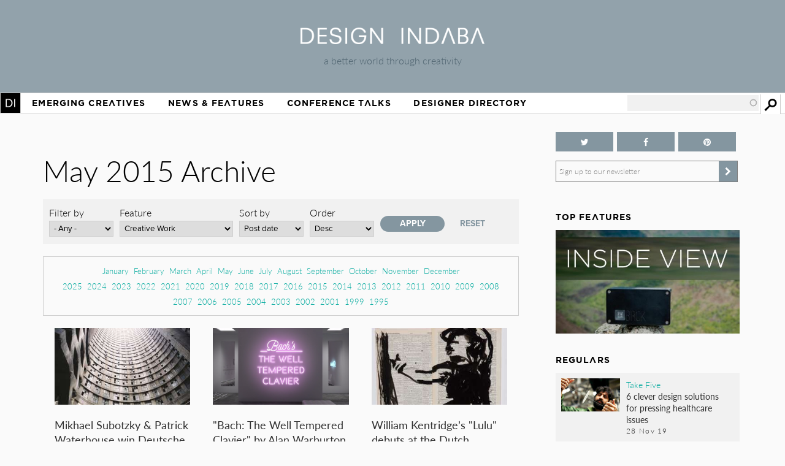

--- FILE ---
content_type: text/html; charset=utf-8
request_url: https://www.designindaba.com/archive/2015/05?type=All&field_feature_type_tid=24257&sort_by=created&sort_order=DESC
body_size: 19222
content:
<!DOCTYPE html>
<html lang="en" dir="ltr"
  xmlns:fb="https://ogp.me/ns/fb#"
  xmlns:og="https://ogp.me/ns#"
  xmlns:article="https://ogp.me/ns/article#"
  xmlns:book="https://ogp.me/ns/book#"
  xmlns:profile="https://ogp.me/ns/profile#"
  xmlns:video="https://ogp.me/ns/video#"
  xmlns:product="https://ogp.me/ns/product#">
<head>
<meta charset="utf-8" />
<link rel="shortcut icon" href="https://www.designindaba.com/sites/all/themes/inkydaba/favicon.ico" type="image/vnd.microsoft.icon" />
<meta name="viewport" content="width=device-width, initial-scale=1, maximum-scale=1" />
<meta name="description" content="Design Indaba drives a better world through creativity with its online design publication, annual festival and other &quot;design activism&quot; projects." />
<meta name="abstract" content="Design Indaba drives a better world through creativity with its online design publication, annual festival and other projects, events and publications that improve people’s lives." />
<meta name="keywords" content="Design, creativity, design for good, development, South, thought leaders, 10x10, Indaba, expo, conference, magazine, Africa, video, Ravi Naidoo, exhibition, news, shop, innovation, creative industries, Cape Town Design Festival, South African Design Festival, Design Indaba, Cape Town Design Week, South African Design Week, design magazine, Africa, publication, Design Indaba, innovation, African design" />
<meta name="robots" content="follow, index" />
<meta name="generator" content="Drupal 7 (https://drupal.org)" />
<meta name="rights" content="Design Indaba 2026" />
<link rel="image_src" href="https://designindaba.com/DesignIndaba.jpg" />
<link rel="canonical" href="https://www.designindaba.com/archive/2015/05" />
<link rel="shortlink" href="https://www.designindaba.com/archive/2015/05" />
<meta property="og:site_name" content="Design Indaba" />
<meta property="og:image:url" content="https://designindaba.com/DesignIndaba.jpg" />
<meta property="og:image:type" content="image/jpeg" />
<meta property="og:image:type" content="image/png" />
<meta name="twitter:card" content="summary_large_image" />
<meta name="twitter:site" content="@designindaba" />
<meta name="twitter:site:id" content="q3m7c2" />
<title>May 2015 Archive | Design Indaba</title>
<link rel="stylesheet" href="https://maxcdn.bootstrapcdn.com/font-awesome/4.4.0/css/font-awesome.min.css">
<link type="text/css" rel="stylesheet" href="https://www.designindaba.com/sites/default/files/css/css_xE-rWrJf-fncB6ztZfd2huxqgxu4WO-qwma6Xer30m4.css" media="all" />
<link type="text/css" rel="stylesheet" href="https://www.designindaba.com/sites/default/files/css/css_nfY0DTcSnmA4FfodBB6fmTbN6Ru32AbHFsE9GMesdZE.css" media="all" />
<link type="text/css" rel="stylesheet" href="https://www.designindaba.com/sites/default/files/css/css_r_EGBlyFAXVju9Dk5UYbjIFpUeObZN1xJQV67Bt3p9c.css" media="all" />
<style type="text/css" media="all">
<!--/*--><![CDATA[/*><!--*/
#backtotop{left:50%;margin-left:-50px;}

/*]]>*/-->
</style>
<link type="text/css" rel="stylesheet" href="https://www.designindaba.com/sites/default/files/css/css_T-dj2s-Xdr2YtSXv_0nLMF81iRIgfSPJnMGsClNmKBc.css" media="all" />
<link type="text/css" rel="stylesheet" href="https://www.designindaba.com/sites/default/files/css/css_dmLGIUj-_tE0VyYhzphPbbj_aFDuZNWEclO7DMzqUwU.css" media="all" />
	<script type='text/javascript'>
		var googletag = googletag || {};
			googletag.cmd = googletag.cmd || [];
		(function() {
		var gads = document.createElement('script');
			gads.async = true;
			gads.type = 'text/javascript';
		var useSSL = 'https:' == document.location.protocol;
			gads.src = (useSSL ? 'https:' : 'http:') + 
			'//www.googletagservices.com/tag/js/gpt.js';
		var node = document.getElementsByTagName('script')[0];
			node.parentNode.insertBefore(gads, node);
		})();
	</script>
<script type="text/javascript">
<!--//--><![CDATA[//><!--
window.google_analytics_domain_name = ".designindaba.com";window.google_analytics_uacct = "UA-11594905-2";
//--><!]]>
</script>
<script type="text/javascript" src="https://www.designindaba.com/sites/all/modules/contrib/jquery_update/replace/jquery/1.7/jquery.min.js?v=1.7.2"></script>
<script type="text/javascript" src="https://www.designindaba.com/misc/jquery-extend-3.4.0.js?v=1.7.2"></script>
<script type="text/javascript" src="https://www.designindaba.com/misc/jquery.once.js?v=1.2"></script>
<script type="text/javascript" src="https://www.designindaba.com/misc/drupal.js?q8wf21"></script>
<script type="text/javascript" src="https://www.designindaba.com/sites/all/modules/contrib/jquery_update/replace/ui/ui/minified/jquery.ui.effect.min.js?v=1.10.2"></script>
<script type="text/javascript" src="https://www.designindaba.com/sites/all/modules/contrib/waypoints/waypoints.min.js?v=1.0.2"></script>
<script type="text/javascript" src="https://www.designindaba.com/sites/all/modules/contrib/pollim/modules/choices/js/choices.js?q8wf21"></script>
<script type="text/javascript" src="https://www.designindaba.com/sites/all/modules/contrib/pollim/modules/choices/js/jquery.cookie.min.js?q8wf21"></script>
<script type="text/javascript" src="https://www.designindaba.com/sites/all/modules/contrib/back_to_top/js/back_to_top.js?q8wf21"></script>
<script type="text/javascript" src="https://www.designindaba.com/sites/all/libraries/colorbox/jquery.colorbox-min.js?q8wf21"></script>
<script type="text/javascript" src="https://www.designindaba.com/sites/all/modules/contrib/colorbox/js/colorbox.js?q8wf21"></script>
<script type="text/javascript" src="https://www.designindaba.com/sites/all/modules/contrib/colorbox/styles/default/colorbox_style.js?q8wf21"></script>
<script type="text/javascript" src="https://www.designindaba.com/sites/all/libraries/jwplayer/jwplayer.js?q8wf21"></script>
<script type="text/javascript" src="https://www.designindaba.com/sites/all/modules/contrib/video/js/video.js?q8wf21"></script>
<script type="text/javascript" src="https://www.designindaba.com/misc/autocomplete.js?v=7.69"></script>
<script type="text/javascript" src="https://www.designindaba.com/sites/all/modules/contrib/search_api_autocomplete/search_api_autocomplete.js?q8wf21"></script>
<script type="text/javascript" src="https://www.designindaba.com/sites/all/modules/contrib/responsive_menus/styles/responsive_menus_simple/js/responsive_menus_simple.js?q8wf21"></script>
<script type="text/javascript" src="https://www.designindaba.com/sites/all/modules/contrib/google_analytics/googleanalytics.js?q8wf21"></script>
<script type="text/javascript">
<!--//--><![CDATA[//><!--
(function(i,s,o,g,r,a,m){i["GoogleAnalyticsObject"]=r;i[r]=i[r]||function(){(i[r].q=i[r].q||[]).push(arguments)},i[r].l=1*new Date();a=s.createElement(o),m=s.getElementsByTagName(o)[0];a.async=1;a.src=g;m.parentNode.insertBefore(a,m)})(window,document,"script","//www.google-analytics.com/analytics.js","ga");ga("create", "UA-11594905-2", {"cookieDomain":".designindaba.com"});ga("require", "displayfeatures");ga("send", "pageview");
//--><!]]>
</script>
<script type="text/javascript" src="https://www.designindaba.com/sites/all/modules/custom/di_dfp/js/di-dfp.js?q8wf21"></script>
<script type="text/javascript" src="https://www.designindaba.com/sites/all/themes/inkydaba/js/jquery-ui.min.js?q8wf21"></script>
<script type="text/javascript" src="https://www.designindaba.com/sites/all/themes/inkydaba/js/runadverts.js?q8wf21"></script>
<script type="text/javascript" src="https://www.designindaba.com/sites/all/themes/inkydaba/js/trianglify.min.js?q8wf21"></script>
<script type="text/javascript" src="https://www.designindaba.com/sites/all/themes/inkydaba/js/jquery.matchHeight-min.js?q8wf21"></script>
<script type="text/javascript" src="https://www.designindaba.com/sites/all/themes/inkydaba/js/jquery.sticky.js?q8wf21"></script>
<script type="text/javascript" src="https://www.designindaba.com/sites/all/themes/inkydaba/js/di-actions.js?q8wf21"></script>
<script type="text/javascript" src="https://www.designindaba.com/sites/all/themes/inkydaba/js/jquery.min.js?q8wf21"></script>
<script type="text/javascript" src="https://www.designindaba.com/sites/all/themes/inkydaba/magnific-popup/jquery.magnific-popup.js?q8wf21"></script>
<script type="text/javascript">
<!--//--><![CDATA[//><!--
jQuery.extend(Drupal.settings, {"basePath":"\/","pathPrefix":"","ajaxPageState":{"theme":"inkydaba","theme_token":"mTRgZu30cO5EA7xIFAw-3cuYe-UYVLoSb42NrEf_OVE","js":{"0":1,"sites\/all\/modules\/contrib\/jquery_update\/replace\/jquery\/1.7\/jquery.min.js":1,"misc\/jquery-extend-3.4.0.js":1,"misc\/jquery.once.js":1,"misc\/drupal.js":1,"sites\/all\/modules\/contrib\/jquery_update\/replace\/ui\/ui\/minified\/jquery.ui.effect.min.js":1,"sites\/all\/modules\/contrib\/waypoints\/waypoints.min.js":1,"sites\/all\/modules\/contrib\/pollim\/modules\/choices\/js\/choices.js":1,"sites\/all\/modules\/contrib\/pollim\/modules\/choices\/js\/jquery.cookie.min.js":1,"sites\/all\/modules\/contrib\/back_to_top\/js\/back_to_top.js":1,"sites\/all\/libraries\/colorbox\/jquery.colorbox-min.js":1,"sites\/all\/modules\/contrib\/colorbox\/js\/colorbox.js":1,"sites\/all\/modules\/contrib\/colorbox\/styles\/default\/colorbox_style.js":1,"sites\/all\/libraries\/jwplayer\/jwplayer.js":1,"sites\/all\/modules\/contrib\/video\/js\/video.js":1,"misc\/autocomplete.js":1,"sites\/all\/modules\/contrib\/search_api_autocomplete\/search_api_autocomplete.js":1,"sites\/all\/modules\/contrib\/responsive_menus\/styles\/responsive_menus_simple\/js\/responsive_menus_simple.js":1,"sites\/all\/modules\/contrib\/google_analytics\/googleanalytics.js":1,"1":1,"sites\/all\/modules\/custom\/di_dfp\/js\/di-dfp.js":1,"sites\/all\/themes\/inkydaba\/js\/jquery-ui.min.js":1,"sites\/all\/themes\/inkydaba\/js\/runadverts.js":1,"sites\/all\/themes\/inkydaba\/js\/trianglify.min.js":1,"sites\/all\/themes\/inkydaba\/js\/jquery.matchHeight-min.js":1,"sites\/all\/themes\/inkydaba\/js\/jquery.sticky.js":1,"sites\/all\/themes\/inkydaba\/js\/di-actions.js":1,"sites\/all\/themes\/inkydaba\/js\/jquery.min.js":1,"sites\/all\/themes\/inkydaba\/magnific-popup\/jquery.magnific-popup.js":1},"css":{"modules\/system\/system.base.css":1,"modules\/system\/system.menus.css":1,"modules\/system\/system.messages.css":1,"modules\/system\/system.theme.css":1,"sites\/all\/modules\/contrib\/pollim\/modules\/choices\/theme\/choices.css":1,"sites\/all\/modules\/contrib\/date\/date_api\/date.css":1,"sites\/all\/modules\/contrib\/date\/date_popup\/themes\/datepicker.1.7.css":1,"sites\/all\/modules\/contrib\/date\/date_repeat_field\/date_repeat_field.css":1,"modules\/field\/theme\/field.css":1,"sites\/all\/modules\/contrib\/freepager\/freepager.css":1,"modules\/node\/node.css":1,"modules\/user\/user.css":1,"sites\/all\/modules\/contrib\/video_filter\/video_filter.css":1,"sites\/all\/modules\/contrib\/views\/css\/views.css":1,"sites\/all\/modules\/contrib\/back_to_top\/css\/back_to_top.css":1,"sites\/all\/modules\/contrib\/colorbox\/styles\/default\/colorbox_style.css":1,"sites\/all\/modules\/contrib\/ctools\/css\/ctools.css":1,"sites\/all\/modules\/contrib\/video\/css\/video.css":1,"0":1,"sites\/all\/modules\/contrib\/search_api_autocomplete\/search_api_autocomplete.css":1,"sites\/all\/modules\/contrib\/responsive_menus\/styles\/responsive_menus_simple\/css\/responsive_menus_simple.css":1,"sites\/all\/modules\/contrib\/addtoany\/addtoany.css":1,"sites\/all\/themes\/inkydaba\/css\/inkydaba.css":1,"sites\/all\/themes\/inkydaba\/css\/responsive.css":1,"sites\/all\/themes\/inkydaba\/css\/popup.css":1,"sites\/all\/themes\/inkydaba\/magnific-popup\/magnific-popup.css":1}},"colorbox":{"opacity":"0.85","current":"{current} of {total}","previous":"\u00ab Prev","next":"Next \u00bb","close":"Close","maxWidth":"98%","maxHeight":"98%","fixed":true,"mobiledetect":false,"mobiledevicewidth":"480px"},"urlIsAjaxTrusted":{"\/archive\/2015\/05":true,"\/search":true},"better_exposed_filters":{"views":{"content_archive_":{"displays":{"attachment_2":{"filters":[]},"attachment_1":{"filters":[]},"page":{"filters":{"type":{"required":false},"field_feature_type_tid":{"required":false}}}}},"list_blocks":{"displays":{"block_4":{"filters":[]},"block_1":{"filters":[]},"block_6":{"filters":[]},"block_7":{"filters":[]}}},"node_term_elements":{"displays":{"block_4":{"filters":[]},"block_11":{"filters":[]},"block_10":{"filters":[]},"block_14":{"filters":[]}}}}},"back_to_top":{"back_to_top_button_trigger":"750","back_to_top_button_text":"Back to top","#attached":{"library":[["system","ui"]]}},"responsive_menus":[{"toggler_text":"Menu","selectors":["#main-menu"],"media_size":"1019","media_unit":"px","absolute":"1","remove_attributes":"1","responsive_menus_style":"responsive_menus_simple"}],"googleanalytics":{"trackOutbound":1,"trackMailto":1,"trackDownload":1,"trackDownloadExtensions":"7z|aac|arc|arj|asf|asx|avi|bin|csv|doc(x|m)?|dot(x|m)?|exe|flv|gif|gz|gzip|hqx|jar|jpe?g|js|mp(2|3|4|e?g)|mov(ie)?|msi|msp|pdf|phps|png|ppt(x|m)?|pot(x|m)?|pps(x|m)?|ppam|sld(x|m)?|thmx|qtm?|ra(m|r)?|sea|sit|tar|tgz|torrent|txt|wav|wma|wmv|wpd|xls(x|m|b)?|xlt(x|m)|xlam|xml|z|zip","trackColorbox":1,"trackDomainMode":"1"}});
//--><!]]>
</script>
<!--[if lt IE 9]><script src="/sites/all/themes/inkydaba/js/html5.js"></script><![endif]-->

	<script type="text/javascript" src="//use.typekit.net/vgx4idn.js"></script>
	<script type="text/javascript">try{Typekit.load();}catch(e){}</script>
	<script type='text/javascript'>
		googletag.cmd.push(function() {
		var mapSky = googletag.sizeMapping().
				addSize([300, 200], [234, 60]).
				addSize([480, 200], [468, 60]).
				addSize([1000, 200], [160, 600]).
				build();		
			window.slotSky= googletag.defineSlot('/6482111/Skyscraper', [160, 600], 'div-gpt-ad-1428676548028-0').defineSizeMapping(mapSky).addService(googletag.pubads());
			window.slotSky= googletag.defineSlot('/6482111/Skyscraper-events', [160, 600], 'div-gpt-ad-1428676657527-0').defineSizeMapping(mapSky).addService(googletag.pubads());
			window.slotSky= googletag.defineSlot('/6482111/skyscraper-feature-sponsor', [160, 600], 'div-gpt-ad-1428676697170-0').defineSizeMapping(mapSky).addService(googletag.pubads());
		/*
		var mapMPU = googletag.sizeMapping().
				addSize([300, 200], [300, 250]).
				addSize([480, 200], [250, 250]).
				addSize([1000, 200], [300, 250]).
				build();
			window.slotMPU= googletag.defineSlot('/6482111/D7HOME-MPU', [300, 250], 'div-gpt-ad-1428676773066-0').defineSizeMapping(mapMPU).addService(googletag.pubads());
			window.slotMPU= googletag.defineSlot('/6482111/MPU_BTF', [[270, 225], [300, 250]], 'div-gpt-ad-1428676094679-0').defineSizeMapping(mapMPU).addService(googletag.pubads());
			window.slotMPU= googletag.defineSlot('/6482111/MPU_Mid', [[270, 225], [300, 250]], 'div-gpt-ad-1428676008907-0').defineSizeMapping(mapMPU).addService(googletag.pubads());
			window.slotMPU= googletag.defineSlot('/6482111/MPU_Premium', [[270, 225], [300, 250]], 'div-gpt-ad-1428675828639-0').defineSizeMapping(mapMPU).addService(googletag.pubads());
			window.slotMPU= googletag.defineSlot('/6482111/MPU_Talks', [[270, 225], [300, 250]], 'div-gpt-ad-1428675945667-0').defineSizeMapping(mapMPU).addService(googletag.pubads());
			window.slotMPU= googletag.defineSlot('/6482111/DirectoryMPU', [[270, 225], [300, 250]], 'div-gpt-ad-1442394301058-0').defineSizeMapping(mapMPU).addService(googletag.pubads());
		var mapWide = googletag.sizeMapping().
				addSize([300, 200], [234, 60]).
				addSize([480, 200], [468, 60]).
				addSize([750, 200], [728, 90]).
				build();			
			window.slotWide= googletag.defineSlot('/6482111/leaderboard', [728, 90], 'div-gpt-ad-1428675619182-0').defineSizeMapping(mapWide).addService(googletag.pubads());
			window.slotWide= googletag.defineSlot('/6482111/wide-banner-feature-sponsor', [728, 90], 'div-gpt-ad-1408459372346-0').defineSizeMapping(mapWide).addService(googletag.pubads());
		var mapBanner = googletag.sizeMapping().
				addSize([300, 200], [234, 60]).
				addSize([480, 200], [468, 60]).
				addSize([1000, 200], [690, 105]).
				build();		
			window.slotBanner= googletag.defineSlot('/6482111/Talks_banner', [690, 105], 'div-gpt-ad-1364295009374-0').defineSizeMapping(mapBanner).addService(googletag.pubads());
			window.slotBanner= googletag.defineSlot('/6482111/Wide-banner-new', [690, 105], 'div-gpt-ad-1364295049032-0').defineSizeMapping(mapBanner).addService(googletag.pubads());	
				*/
			googletag.pubads().enableSingleRequest();
			googletag.pubads().collapseEmptyDivs(true);
			googletag.enableServices();	
		});
	</script>
	
	<script type="text/javascript">var switchTo5x=false;</script>
	<script type="text/javascript">var __st_loadLate=true; //if __st_loadLate is defined then the widget will not load on domcontent ready</script>
	<script type="text/javascript" src="https://ws.sharethis.com/button/buttons.js"></script>
	<script type="text/javascript">stLight.options({publisher: "aab1867a-6ee4-4a01-9702-c1005489c70c", doNotHash:true, doNotCopy:true, hashAddressBar:false});</script>
	
	<meta name="p:domain_verify" content="2124a756db70792629e12fb7989ede41"/>
	
	<link rel="apple-touch-icon" sizes="57x57" href="/sites/all/themes/inkydaba/icons/apple-touch-icon-57x57.png">
	<link rel="apple-touch-icon" sizes="114x114" href="/sites/all/themes/inkydaba/icons/apple-touch-icon-114x114.png">
	<link rel="apple-touch-icon" sizes="72x72" href="/sites/all/themes/inkydaba/icons/apple-touch-icon-72x72.png">
	<link rel="apple-touch-icon" sizes="144x144" href="/sites/all/themes/inkydaba/icons/apple-touch-icon-144x144.png">
	<link rel="apple-touch-icon" sizes="60x60" href="/sites/all/themes/inkydaba/icons/apple-touch-icon-60x60.png">
	<link rel="apple-touch-icon" sizes="120x120" href="/sites/all/themes/inkydaba/icons/apple-touch-icon-120x120.png">
	<link rel="apple-touch-icon" sizes="76x76" href="/sites/all/themes/inkydaba/icons/apple-touch-icon-76x76.png">
	<link rel="apple-touch-icon" sizes="152x152" href="/sites/all/themes/inkydaba/icons/apple-touch-icon-152x152.png">
	<link rel="apple-touch-icon" sizes="180x180" href="/sites/all/themes/inkydaba/icons/apple-touch-icon-180x180.png">
	<link rel="shortcut icon" href="/sites/all/themes/inkydaba/icons/favicon.ico">
	<link rel="icon" type="image/png" href="/sites/all/themes/inkydaba/icons/favicon-192x192.png" sizes="192x192">
	<link rel="icon" type="image/png" href="/sites/all/themes/inkydaba/icons/favicon-160x160.png" sizes="160x160">
	<link rel="icon" type="image/png" href="/sites/all/themes/inkydaba/icons/favicon-96x96.png" sizes="96x96">
	<link rel="icon" type="image/png" href="/sites/all/themes/inkydaba/icons/favicon-16x16.png" sizes="16x16">
	<link rel="icon" type="image/png" href="/sites/all/themes/inkydaba/icons/favicon-32x32.png" sizes="32x32">
	<meta name="msapplication-TileColor" content="#000000">
	<meta name="msapplication-TileImage" content="/sites/all/themes/inkydaba/icons/mstile-144x144.png">
	<meta name="msapplication-config" content="/sites/all/themes/inkydaba/icons/browserconfig.xml">
  
</head>
<body class="html not-front not-logged-in one-sidebar sidebar-second page-archive page-archive- page-archive-2015 page-archive- page-archive-05 grid-2016" >

	<!-- BEGIN EFFECTIVE MEASURE CODE --><!-- COPYRIGHT EFFECTIVE MEASURE -->
	<script type="text/javascript">
		(function() {
			var em = document.createElement('script'); em.type = 'text/javascript'; em.async = true;
			em.src = ('https:' == document.location.protocol ? 'https://za-ssl' : 'https://za-cdn') + '.effectivemeasure.net/em.js';
			var s = document.getElementsByTagName('script')[0]; s.parentNode.insertBefore(em, s);
		})();
	</script>
	<noscript>
		<img src="//za.effectivemeasure.net/em_image" alt="" style="position:absolute; left:-5px;" />
	</noscript>
<!-- END EFFECTIVE MEASURE CODE -->

    <style>
.views-exposed-widgets .views-widget .form-item .description {
	display: none !important;
}
</style>
<div id="page-wrapper"><div id="page" class="clearfix">
	
	<!-- Leaderboard --> 
	<div id="leaderboard">
		<div id="wrap" class="clearfix ad-leaderboard">
			  <div class="region region-ad-leader">
    <div id="block-di-dfp-dfp-14" class="block block-di-dfp ad-hero-banner">

      
  <div class="content">
    <div class="entity entity-diadvertisement diadvertisement-diadvertisement clearfix">

      <h2>
              <a href="/diadvertisement/14"></a>
          </h2>
  
  <div class="content">
    <div id="di-dfp-Hero_banner_006" class="ad-tag" data-dfp-id="di-dfp-Hero_banner_006" style="max-width:970px;" data-dfp-name="Hero_banner" data-dfp-sizes="970x250" data-dfp-named="hero"></div>  </div>
</div>
  </div> <!-- /.content -->

</div> <!-- /.block -->
<div id="block-di-dfp-dfp-9" class="block block-di-dfp ad-leaderboard">

      
  <div class="content">
    <div class="entity entity-diadvertisement diadvertisement-diadvertisement clearfix">

      <h2>
              <a href="/diadvertisement/9"></a>
          </h2>
  
  <div class="content">
    <div id="di-dfp-leaderboard_096" class="ad-tag" data-dfp-id="di-dfp-leaderboard_096" style="max-width:728px;" data-dfp-name="leaderboard" data-dfp-sizes="728x90" data-dfp-named="mapWide"></div>  </div>
</div>
  </div> <!-- /.content -->

</div> <!-- /.block -->
  </div>
	</div></div> <!-- /#wrap../#leaderboard -->

	<!-- Header --> 
			<!-- Secondary Utility Nav -->
			<!-- end Secondary Utility -->
	<header role="banner"><div id="header" class="clearfix"><div id="wrap" class="clearfix">	
		<div class="logoblock">
			<a href="/" title="Home" rel="home" class="logo">
				<img src="https://www.designindaba.com/sites/all/themes/inkydaba/logo.png" alt="Home" />
			</a>
			<div class="slogan">a better world through creativity</div>
		</div>	
		<div class="clr"></div>
	</div></div></header> <!--  /#wrap../#header  -->
	
	<!-- Navigation -->
	<nav role="navigation"><div id="navigation"><div id="wrap" class="clearfix">	
		<div id="main-menu">
		  <ul class="menu"><li class="first expanded"><a href="/" title="">Home</a><ul class="menu"><li class="first leaf"><a href="/about-design-indaba" title="">About Design Indaba</a></li>
<li class="leaf"><a href="/design-indaba-news" title="">Design Indaba News</a></li>
<li class="leaf"><a href="/projects" title="">Projects</a></li>
<li class="last leaf"><a href="/press-room" title="">Press Room</a></li>
</ul></li>
<li class="leaf"><a href="/projects/emerging-creatives" title="">Emerging Creatives</a></li>
<li class="expanded"><a href="/news-features" title="">News &amp; Features</a><ul class="menu"><li class="first leaf"><a href="/design-news" title="">Design News</a></li>
<li class="leaf"><a href="https://www.designindaba.com/news-features/showcases/africa-now-west-africa" title="">Africa Now</a></li>
<li class="leaf"><a href="/creative-work" title="">Creative Work</a></li>
<li class="leaf"><a href="/interviews" title="">Interviews</a></li>
<li class="leaf"><a href="/creative-work/next-generation" title="">Next Generation</a></li>
<li class="leaf"><a href="/creative-work/design-frontiers" title="">Design Frontiers</a></li>
<li class="leaf"><a href="/topics/african-design" title="">African Design</a></li>
<li class="leaf"><a href="/topics/design-activism" title="">Design Activism</a></li>
<li class="last leaf"><a href="/videos" title="">Videos</a></li>
</ul></li>
<li class="expanded"><a href="/conference-talks" title="">Conference Talks</a><ul class="menu"><li class="first last leaf"><a href="/conference-talks" title="">Video Archive (2006 – present)</a></li>
</ul></li>
<li class="last expanded"><a href="/profiles" title="">Designer Directory</a><ul class="menu"><li class="first last leaf menu-views"><div class="view view-node-term-elements view-id-node_term_elements view-display-id-block_14 view-dom-id-e45ca51ec214f47631225b7893a8403c">
        
  
  
      <div class="view-content">
        <div class="views-row views-row-1 views-row-odd views-row-first views-row-last">
      
  <div>        <p>Our database of African and international creatives and companies making waves in the design world.</p>  </div>  </div>
    </div>
  
  
  
  
  
  
</div></li>
</ul></li>
</ul>			
		</div> <!-- /#main-menu -->
		
		  <div class="region region-navstrip">
    <div id="block-views-exp-search-api-page" class="block block-views">

      
  <div class="content">
    <form action="/search" method="get" id="views-exposed-form-search-api-page" accept-charset="UTF-8"><div><div class="views-exposed-form">
  <div class="views-exposed-widgets clearfix">
          <div id="edit-keywords-wrapper" class="views-exposed-widget views-widget-filter-search_api_views_fulltext">
                  <label for="edit-keywords">
            Search          </label>
                        <div class="views-widget">
          <div class="form-item form-type-textfield form-item-keywords">
 <input class="auto_submit form-text form-autocomplete" data-search-api-autocomplete-search="search_api_views_search_api" data-min-autocomplete-length="3" type="text" id="edit-keywords" name="keywords" value="" size="30" maxlength="128" /><input type="hidden" id="edit-keywords-autocomplete" value="https://www.designindaba.com/index.php?q=search_api_autocomplete/search_api_views_search_api/-" disabled="disabled" class="autocomplete" />
</div>
        </div>
              </div>
                    <div class="views-exposed-widget views-submit-button">
      <input type="submit" id="edit-submit-search-api" name="" value="Apply" class="form-submit" />    </div>
      </div>
</div>
</div></form>  </div> <!-- /.content -->

</div> <!-- /.block -->
  </div>
	</div></div></nav> <!--  /#wrap../#navigation  -->	
		 <!--off canvas end -->

	<!-- Top Stage -->
	 <!--  /#wrap../#topstage  -->
	
	<!-- Main Content -->
	<div id="main"><div id="wrap" class="clearfix">			
		<div id="content-wrapper" role="main">
																	<h1 class="title" id="page-title">						
							May 2015 Archive						</h1>
																							<div class="tabs"></div>							
			
						<div class="content-main content-box clearfix">  <div class="region region-content">
    <div id="block-system-main" class="block block-system">

      
  <div class="content">
    <div class="view view-content-archive- view-id-content_archive_ view-display-id-page archive view-dom-id-50f47f2eff6031e428d4358b14ad859d">
        
      <div class="view-filters">
      <form action="/archive/2015/05" method="get" id="views-exposed-form-content-archive--page" accept-charset="UTF-8"><div><div class="views-exposed-form">
  <div class="views-exposed-widgets clearfix">
          <div id="edit-type-wrapper" class="views-exposed-widget views-widget-filter-type">
                  <label for="edit-type">
            Filter by          </label>
                        <div class="views-widget">
          <div class="form-item form-type-select form-item-type">
 <select id="edit-type" name="type" class="form-select"><option value="All" selected="selected">- Any -</option><option value="news">Articles</option><option value="galleries">Galleries</option><option value="video">Videos</option></select>
</div>
        </div>
              </div>
          <div id="edit-field-feature-type-tid-wrapper" class="views-exposed-widget views-widget-filter-field_feature_type_tid">
                  <label for="edit-field-feature-type-tid">
            Feature          </label>
                        <div class="views-widget">
          <div class="form-item form-type-select form-item-field-feature-type-tid">
 <select id="edit-field-feature-type-tid" name="field_feature_type_tid" class="form-select"><option value="All">- Any -</option><option value="24257" selected="selected">Creative Work</option><option value="24262">-Design Frontiers</option><option value="24267">-Product Spotlight</option><option value="24264">-Lookbook</option><option value="24266">-Next Generation</option><option value="24265">-Design News</option><option value="24268">-Track of the Week</option><option value="24263">-FilmFestFriday</option><option value="24269">-Design Indaba Campaigns</option><option value="24258">Interviews</option><option value="24271">-Video Interviews</option><option value="24270">-Q&amp;A</option><option value="24272">-Profiling</option><option value="24273">-Dialogues</option><option value="24259">Point of View</option><option value="24274">-Hot Topic</option><option value="24411">-African Report</option><option value="24276">-Inside View</option><option value="24275">-Opinion</option><option value="24277">-Reviews</option><option value="24697">RoundUp</option><option value="24300">-Take Five</option><option value="24299">-Focus On</option><option value="24260">Conference Talks</option><option value="24279">-Talks</option><option value="24280">-Trailers</option><option value="24261">Design Indaba News</option><option value="24281">-Festival News</option><option value="24282">-Do Tank News</option><option value="24283">-Digital News</option></select>
</div>
        </div>
              </div>
              <div class="views-exposed-widget views-widget-sort-by">
        <div class="form-item form-type-select form-item-sort-by">
  <label for="edit-sort-by">Sort by </label>
 <select id="edit-sort-by" name="sort_by" class="form-select"><option value="created" selected="selected">Post date</option></select>
</div>
      </div>
      <div class="views-exposed-widget views-widget-sort-order">
        <div class="form-item form-type-select form-item-sort-order">
  <label for="edit-sort-order">Order </label>
 <select id="edit-sort-order" name="sort_order" class="form-select"><option value="ASC">Asc</option><option value="DESC" selected="selected">Desc</option></select>
</div>
      </div>
                <div class="views-exposed-widget views-submit-button">
      <input type="submit" id="edit-submit-content-archive-" name="" value="Apply" class="form-submit" />    </div>
          <div class="views-exposed-widget views-reset-button">
        <input type="submit" id="edit-reset" name="op" value="Reset" class="form-submit" />      </div>
      </div>
</div>
</div></form>    </div>
  
      <div class="attachment attachment-before">
      <div class="view view-content-archive- view-id-content_archive_ view-display-id-attachment_2">
        
  
  
      <div class="view-content">
      <div class="item-list">
  <ul class="views-summary">
      <li><a href="/archive/2015/01?type=All&field_feature_type_tid=All&sort_by=created&sort_order=DESC">January</a>
          </li>
      <li><a href="/archive/2015/02?type=All&field_feature_type_tid=All&sort_by=created&sort_order=DESC">February</a>
          </li>
      <li><a href="/archive/2015/03?type=All&field_feature_type_tid=All&sort_by=created&sort_order=DESC">March</a>
          </li>
      <li><a href="/archive/2015/04?type=All&field_feature_type_tid=All&sort_by=created&sort_order=DESC">April</a>
          </li>
      <li><a href="/archive/2015/05?type=All&field_feature_type_tid=All&sort_by=created&sort_order=DESC">May</a>
          </li>
      <li><a href="/archive/2015/06?type=All&field_feature_type_tid=All&sort_by=created&sort_order=DESC">June</a>
          </li>
      <li><a href="/archive/2015/07?type=All&field_feature_type_tid=All&sort_by=created&sort_order=DESC">July</a>
          </li>
      <li><a href="/archive/2015/08?type=All&field_feature_type_tid=All&sort_by=created&sort_order=DESC">August</a>
          </li>
      <li><a href="/archive/2015/09?type=All&field_feature_type_tid=All&sort_by=created&sort_order=DESC">September</a>
          </li>
      <li><a href="/archive/2015/10?type=All&field_feature_type_tid=All&sort_by=created&sort_order=DESC">October</a>
          </li>
      <li><a href="/archive/2015/11?type=All&field_feature_type_tid=All&sort_by=created&sort_order=DESC">November</a>
          </li>
      <li><a href="/archive/2015/12?type=All&field_feature_type_tid=All&sort_by=created&sort_order=DESC">December</a>
          </li>
    </ul>
</div>
    </div>
  
  
  
  
  
  
</div><div class="view view-content-archive- view-id-content_archive_ view-display-id-attachment_1">
        
  
  
      <div class="view-content">
      <div class="item-list">
  <ul class="views-summary">
      <li><a href="/archive/2025?type=All&field_feature_type_tid=24269&sort_by=created&sort_order=DESC">2025</a>
          </li>
      <li><a href="/archive/2024?type=All&field_feature_type_tid=24269&sort_by=created&sort_order=DESC">2024</a>
          </li>
      <li><a href="/archive/2023?type=All&field_feature_type_tid=24269&sort_by=created&sort_order=DESC">2023</a>
          </li>
      <li><a href="/archive/2022?type=All&field_feature_type_tid=24269&sort_by=created&sort_order=DESC">2022</a>
          </li>
      <li><a href="/archive/2021?type=All&field_feature_type_tid=24269&sort_by=created&sort_order=DESC">2021</a>
          </li>
      <li><a href="/archive/2020?type=All&field_feature_type_tid=24269&sort_by=created&sort_order=DESC">2020</a>
          </li>
      <li><a href="/archive/2019?type=All&field_feature_type_tid=24269&sort_by=created&sort_order=DESC">2019</a>
          </li>
      <li><a href="/archive/2018?type=All&field_feature_type_tid=24269&sort_by=created&sort_order=DESC">2018</a>
          </li>
      <li><a href="/archive/2017?type=All&field_feature_type_tid=24269&sort_by=created&sort_order=DESC">2017</a>
          </li>
      <li><a href="/archive/2016?type=All&field_feature_type_tid=24269&sort_by=created&sort_order=DESC">2016</a>
          </li>
      <li><a href="/archive/2015?type=All&field_feature_type_tid=24269&sort_by=created&sort_order=DESC">2015</a>
          </li>
      <li><a href="/archive/2014?type=All&field_feature_type_tid=24269&sort_by=created&sort_order=DESC">2014</a>
          </li>
      <li><a href="/archive/2013?type=All&field_feature_type_tid=24269&sort_by=created&sort_order=DESC">2013</a>
          </li>
      <li><a href="/archive/2012?type=All&field_feature_type_tid=24269&sort_by=created&sort_order=DESC">2012</a>
          </li>
      <li><a href="/archive/2011?type=All&field_feature_type_tid=24269&sort_by=created&sort_order=DESC">2011</a>
          </li>
      <li><a href="/archive/2010?type=All&field_feature_type_tid=24269&sort_by=created&sort_order=DESC">2010</a>
          </li>
      <li><a href="/archive/2009?type=All&field_feature_type_tid=24269&sort_by=created&sort_order=DESC">2009</a>
          </li>
      <li><a href="/archive/2008?type=All&field_feature_type_tid=24269&sort_by=created&sort_order=DESC">2008</a>
          </li>
      <li><a href="/archive/2007?type=All&field_feature_type_tid=24269&sort_by=created&sort_order=DESC">2007</a>
          </li>
      <li><a href="/archive/2006?type=All&field_feature_type_tid=24269&sort_by=created&sort_order=DESC">2006</a>
          </li>
      <li><a href="/archive/2005?type=All&field_feature_type_tid=24269&sort_by=created&sort_order=DESC">2005</a>
          </li>
      <li><a href="/archive/2004?type=All&field_feature_type_tid=24269&sort_by=created&sort_order=DESC">2004</a>
          </li>
      <li><a href="/archive/2003?type=All&field_feature_type_tid=24269&sort_by=created&sort_order=DESC">2003</a>
          </li>
      <li><a href="/archive/2002?type=All&field_feature_type_tid=24269&sort_by=created&sort_order=DESC">2002</a>
          </li>
      <li><a href="/archive/2001?type=All&field_feature_type_tid=24269&sort_by=created&sort_order=DESC">2001</a>
          </li>
      <li><a href="/archive/1999?type=All&field_feature_type_tid=24269&sort_by=created&sort_order=DESC">1999</a>
          </li>
      <li><a href="/archive/1995?type=All&field_feature_type_tid=24269&sort_by=created&sort_order=DESC">1995</a>
          </li>
    </ul>
</div>
    </div>
  
  
  
  
  
  
</div>    </div>
  
      <div class="view-content">
      <div class="item-list">    <ul class="flexlist widex3 medx3 minix2">          <li class="views-row views-row-1 views-row-odd views-row-first">  
  <div>        <div class="item-link news icontitle"><a href="/%5Bpath%5D"><a href="/articles/creative-work/mikhael-subotzky-patrick-waterhouse-win-deutsche-b%C3%B6rse-photography-prize-2015"><img src="https://www.designindaba.com/sites/default/files/styles/thumbnail/public/node/news/19980/ponte-city.jpg?itok=DT_ctTJo" alt="Ponte City." title="Ponte City." /></a>
<div class="txtbx">
<div class="title"><a href="/articles/creative-work/mikhael-subotzky-patrick-waterhouse-win-deutsche-b%C3%B6rse-photography-prize-2015">Mikhael Subotzky &amp; Patrick Waterhouse win Deutsche Börse Photography Prize 2015</a></div>
<div class="smalltxt"><span class="category"><a href="/creative-work/design-news">Design News</a></span>  • <span class="date">29&nbsp;May&nbsp;15</span></div>
<div class="teaser">Mikhael Subotzky and Patrick Waterhouse hailed for &quot;Ponte City&quot; book, which portrays the culture and community of Joburg&#039;s most famous building. <span class="more"><a href="/articles/creative-work/mikhael-subotzky-patrick-waterhouse-win-deutsche-b%C3%B6rse-photography-prize-2015">></a></span></div>
</div></a></div>  </div></li>
          <li class="views-row views-row-2 views-row-even">  
  <div>        <div class="item-link video icontitle"><a href="/%5Bpath%5D"><a href="/videos/creative-work/bach-well-tempered-clavier-alan-warburton"><img src="https://www.designindaba.com/sites/default/files/styles/thumbnail/public/node/video/19979/Screen%20Shot%202015-05-28%20at%209.00.05%20AM.png?itok=XTgfcMnb" alt="&quot;Bach: The Well Tempered Clavier&quot; by Alan Warburton" title="&quot;Bach: The Well Tempered Clavier&quot; by Alan Warburton" /></a>
<div class="txtbx">
<div class="title"><a href="/videos/creative-work/bach-well-tempered-clavier-alan-warburton">&quot;Bach: The Well Tempered Clavier&quot; by Alan Warburton</a></div>
<div class="smalltxt"><span class="category"><a href="/creative-work/filmfestfriday">FilmFestFriday</a></span>  • <span class="date">29&nbsp;May&nbsp;15</span></div>
<div class="teaser">Alan Warburton gives classical music a digital twist in this 3D-animated interpretation of Bach’s “The Well Tempered Clavier”. <span class="more"><a href="/videos/creative-work/bach-well-tempered-clavier-alan-warburton">></a></span></div>
</div></a></div>  </div></li>
          <li class="views-row views-row-3 views-row-odd">  
  <div>        <div class="item-link news icontitle"><a href="/%5Bpath%5D"><a href="/articles/creative-work/william-kentridge%E2%80%99s-lulu-debuts-dutch-national-opera"><img src="https://www.designindaba.com/sites/default/files/styles/thumbnail/public/node/news/19977/wklulu05201303202.jpeg?itok=qb6k1jE_" alt="william kentridge new opera lulu" title="William Kentridge&#039;s new opera Lulu" /></a>
<div class="txtbx">
<div class="title"><a href="/articles/creative-work/william-kentridge%E2%80%99s-lulu-debuts-dutch-national-opera">William Kentridge’s &quot;Lulu&quot; debuts at the Dutch National Opera </a></div>
<div class="smalltxt"><span class="category"><a href="/creative-work/design-news">Design News</a></span>  • <span class="date">28&nbsp;May&nbsp;15</span></div>
<div class="teaser">The South African artist brings a foreboding theatrical vision to Alan Berg’s famous liberetto piece.  <span class="more"><a href="/articles/creative-work/william-kentridge%E2%80%99s-lulu-debuts-dutch-national-opera">></a></span></div>
</div></a></div>  </div></li>
          <li class="views-row views-row-4 views-row-even">  
  <div>        <div class="item-link news icontitle"><a href="/%5Bpath%5D"><a href="/articles/creative-work/14-artists-speaking-out-against-homophobia-africa"><img src="https://www.designindaba.com/sites/default/files/styles/thumbnail/public/node/galleries/19976/Africa%27s%20Out%20Nina-Chanel-Abney_hi-res.jpg?itok=cGsKF8Gs" alt="" /></a>
<div class="txtbx">
<div class="title"><a href="/articles/creative-work/14-artists-speaking-out-against-homophobia-africa">14 Artists speaking out against homophobia in Africa</a></div>
<div class="smalltxt"><span class="category"><a href="/creative-work/lookbook">Lookbook</a></span>  • <span class="date">28&nbsp;May&nbsp;15</span></div>
<div class="teaser">Our selection from the more than 40 works by world-renowned artists that go on show in New York for the launch of Africa&#039;s Out!. <span class="more"><a href="/articles/creative-work/14-artists-speaking-out-against-homophobia-africa">></a></span></div>
</div></a></div>  </div></li>
          <li class="views-row views-row-5 views-row-odd">  
  <div>        <div class="item-link news icontitle"><a href="/%5Bpath%5D"><a href="/articles/creative-work/wangechi-mutu-launches-africas-out"><img src="https://www.designindaba.com/sites/default/files/styles/thumbnail/public/node/news/19975/africas-out-butterfly.jpg?itok=ryFs1VcC" alt="Africa&#039;s Out!." title="Africa&#039;s Out!." /></a>
<div class="txtbx">
<div class="title"><a href="/articles/creative-work/wangechi-mutu-launches-africas-out">Wangechi Mutu launches Africa&#039;s Out!</a></div>
<div class="smalltxt"><span class="category"><a href="/creative-work/design-news">Design News</a></span>  • <span class="date">28&nbsp;May&nbsp;15</span></div>
<div class="teaser">Artist Wangechi Mutu rallies the art world to speak out against Africa&#039;s persecution of sexual minorities at the launch of her new creative campaign. <span class="more"><a href="/articles/creative-work/wangechi-mutu-launches-africas-out">></a></span></div>
</div></a></div>  </div></li>
          <li class="views-row views-row-6 views-row-even">  
  <div>        <div class="item-link news icontitle"><a href="/%5Bpath%5D"><a href="/articles/creative-work/tri-light-standing-lamp-dark-horse"><img src="https://www.designindaba.com/sites/default/files/styles/thumbnail/public/node/news/19972/mg0931.jpg?itok=RoyB4qa1" alt="Tri-light standing lamp by Dark Horse" title="Cape Town studio Dark Horse launches a minimal lamp with their signature angular aesthetic." /></a>
<div class="txtbx">
<div class="title"><a href="/articles/creative-work/tri-light-standing-lamp-dark-horse">Tri-light standing lamp by Dark Horse</a></div>
<div class="smalltxt"><span class="category"><a href="/creative-work/product-spotlight">Product Spotlight</a></span>  • <span class="date">28&nbsp;May&nbsp;15</span></div>
<div class="teaser">Cape Town studio Dark Horse launches a minimal lamp with their signature angular aesthetic. <span class="more"><a href="/articles/creative-work/tri-light-standing-lamp-dark-horse">></a></span></div>
</div></a></div>  </div></li>
          <li class="views-row views-row-7 views-row-odd">  
  <div>        <div class="item-link news icontitle"><a href="/%5Bpath%5D"><a href="/articles/creative-work/rainbow-window-art-brightens-buitenkant-street"><img src="https://www.designindaba.com/sites/default/files/styles/thumbnail/public/node/news/19971/3.jpg?itok=AqksdUBE" alt="window art Andrzej Urbanski" title="Window art by Andrzej Urbanski" /></a>
<div class="txtbx">
<div class="title"><a href="/articles/creative-work/rainbow-window-art-brightens-buitenkant-street">Rainbow window art brightens up Buitenkant Street</a></div>
<div class="smalltxt"><span class="category"><a href="/creative-work/lookbook">Lookbook</a></span>  • <span class="date">27&nbsp;May&nbsp;15</span></div>
<div class="teaser">Andrzej Urbanski and Pierre Le Riche illuminate a Cape Town storefront with a tapestry of colour. <span class="more"><a href="/articles/creative-work/rainbow-window-art-brightens-buitenkant-street">></a></span></div>
</div></a></div>  </div></li>
          <li class="views-row views-row-8 views-row-even">  
  <div>        <div class="item-link news icontitle"><a href="/%5Bpath%5D"><a href="/articles/creative-work/william-kentridge-amsterdam-venice-zurich-and-beijing"><img src="https://www.designindaba.com/sites/default/files/styles/thumbnail/public/node/news/19970/kentridgesite.jpg?itok=mZk1Gs6F" alt="Willam Kentridge." title="Willam Kentridge." /></a>
<div class="txtbx">
<div class="title"><a href="/articles/creative-work/william-kentridge-amsterdam-venice-zurich-and-beijing">William Kentridge in Amsterdam, Venice, Zurich and Beijing</a></div>
<div class="smalltxt"><span class="category"><a href="/creative-work/design-news">Design News</a></span>  • <span class="date">27&nbsp;May&nbsp;15</span></div>
<div class="teaser">Five current and upcoming presentations by William Kentridge, including “More Sweetly Play the Dance”, a 45-metre-long frieze exhibited in Amsterdam. <span class="more"><a href="/articles/creative-work/william-kentridge-amsterdam-venice-zurich-and-beijing">></a></span></div>
</div></a></div>  </div></li>
          <li class="views-row views-row-9 views-row-odd">  
  <div>        <div class="item-link news icontitle"><a href="/%5Bpath%5D"><a href="/articles/creative-work/makechange-honest-goodness-products-kin-culture"><img src="https://www.designindaba.com/sites/default/files/styles/thumbnail/public/node/news/19968/kin-tshirt.jpg?itok=x7o3K7JW" alt="KIN Culture." title="KIN Culture." /></a>
<div class="txtbx">
<div class="title"><a href="/articles/creative-work/makechange-honest-goodness-products-kin-culture">#MakeChange: Honest-to-goodness products by KIN Culture</a></div>
<div class="smalltxt"><span class="category"><a href="/creative-work/lookbook">Lookbook</a></span>  • <span class="date">26&nbsp;May&nbsp;15</span></div>
<div class="teaser">A group of South African designers have created a range of products whose sale supports KIN Culture&#039;s mission to establish an alternative model of orphan care. <span class="more"><a href="/articles/creative-work/makechange-honest-goodness-products-kin-culture">></a></span></div>
</div></a></div>  </div></li>
          <li class="views-row views-row-10 views-row-even">  
  <div>        <div class="item-link news icontitle"><a href="/%5Bpath%5D"><a href="/articles/creative-work/ditakeover-instagram-jens-martin-skibsted"><img src="https://www.designindaba.com/sites/default/files/styles/thumbnail/public/node/news/19967/jms-6.jpg?itok=UYOXzNOZ" alt="#DITakeover on Instagram: Jens Martin Skibsted" title="Bicycles, watches and the lush greenery of Copenhagen filled Jens Matin Skibsted&#039;s takeover of our IC account. " /></a>
<div class="txtbx">
<div class="title"><a href="/articles/creative-work/ditakeover-instagram-jens-martin-skibsted">#DITakeover on Instagram: Jens Martin Skibsted</a></div>
<div class="smalltxt"><span class="category"><a href="/creative-work/lookbook">Lookbook</a></span>  • <span class="date">26&nbsp;May&nbsp;15</span></div>
<div class="teaser">Inside the world of (and some sneak peeks from) Danish designer and co-founder of both KiBiSi and Biomega, Jens Martin Skibsted.  <span class="more"><a href="/articles/creative-work/ditakeover-instagram-jens-martin-skibsted">></a></span></div>
</div></a></div>  </div></li>
          <li class="views-row views-row-11 views-row-odd">  
  <div>        <div class="item-link video icontitle"><a href="/%5Bpath%5D"><a href="/videos/creative-work/making-fabulousdressproject"><img src="https://www.designindaba.com/sites/default/files/styles/thumbnail/public/node/video/19959/10405312_1582175758704652_2263163677721193314_n.jpg?itok=_e-equLN" alt="#FabulousDress Project." title="#FabulousDress Project." /></a>
<div class="txtbx">
<div class="title"><a href="/videos/creative-work/making-fabulousdressproject">The Making of the #FabulousDressProject</a></div>
<div class="smalltxt"><span class="category"><a href="/creative-work/design-news">Design News</a></span>  • <span class="date">26&nbsp;May&nbsp;15</span></div>
<div class="teaser">Fashion designer Celeste Arendse and blogger Aisha Baker show us how they stained and washed and wore the perfect white dress using Skip&#039;s micro-technology. <span class="more"><a href="/videos/creative-work/making-fabulousdressproject">></a></span></div>
</div></a></div>  </div></li>
          <li class="views-row views-row-12 views-row-even">  
  <div>        <div class="item-link news icontitle"><a href="/%5Bpath%5D"><a href="/articles/creative-work/ido-garini%E2%80%99s-adventures-art-eating"><img src="https://www.designindaba.com/sites/default/files/styles/thumbnail/public/node/news/19965/things-edible-beauty.jpg?itok=I2gKey3K" alt="&quot;Things of Edible Beauty&quot; by Ido Garini." title="&quot;Things of Edible Beauty&quot; by Ido Garini." /></a>
<div class="txtbx">
<div class="title"><a href="/articles/creative-work/ido-garini%E2%80%99s-adventures-art-eating">Ido Garini’s adventures into the art of eating</a></div>
<div class="smalltxt"><span class="category"><a href="/creative-work/design-frontiers">Design Frontiers</a></span>  • <span class="date">25&nbsp;May&nbsp;15</span></div>
<div class="teaser">Chef and industrial designer Ido Garini wants you to eat make-up and consider what you look like eating a strawberry. <span class="more"><a href="/articles/creative-work/ido-garini%E2%80%99s-adventures-art-eating">></a></span></div>
</div></a></div>  </div></li>
          <li class="views-row views-row-13 views-row-odd">  
  <div>        <div class="item-link video icontitle"><a href="/%5Bpath%5D"><a href="/videos/creative-work/%E2%80%9Ccream-chrome%E2%80%9D-steve-scott-and-will-sweeney"><img src="https://www.designindaba.com/sites/default/files/styles/thumbnail/public/node/video/19961/515082166_640.jpg?itok=AxcLmjdU" alt="“Cream on Chrome” by Steve Scott and Will Sweeney" title="“Cream on Chrome” by Steve Scott and Will Sweeney" /></a>
<div class="txtbx">
<div class="title"><a href="/videos/creative-work/%E2%80%9Ccream-chrome%E2%80%9D-steve-scott-and-will-sweeney">“Cream on Chrome” by Steve Scott and Will Sweeney</a></div>
<div class="smalltxt"><span class="category"><a href="/creative-work/filmfestfriday">FilmFestFriday</a></span>  • <span class="date">22&nbsp;May&nbsp;15</span></div>
<div class="teaser">A vintage-inspired sci-fi animation for “Cream on Chrome”, NYC duo Ratatat’s first song in five years.  <span class="more"><a href="/videos/creative-work/%E2%80%9Ccream-chrome%E2%80%9D-steve-scott-and-will-sweeney">></a></span></div>
</div></a></div>  </div></li>
          <li class="views-row views-row-14 views-row-even">  
  <div>        <div class="item-link news icontitle"><a href="/%5Bpath%5D"><a href="/articles/creative-work/innovatesa-winners-tackle-malnutrition-spirulina"><img src="https://www.designindaba.com/sites/default/files/styles/thumbnail/public/node/news/19960/103367252836200151589964329168890218316067n.jpg?itok=a1tsIjdD" alt="Paragon Protein." title="Paragon Protein." /></a>
<div class="txtbx">
<div class="title"><a href="/articles/creative-work/innovatesa-winners-tackle-malnutrition-spirulina">InnovateSA winners tackle malnutrition with spirulina</a></div>
<div class="smalltxt"><span class="category"><a href="/creative-work/design-frontiers">Design Frontiers</a></span>  • <span class="date">22&nbsp;May&nbsp;15</span></div>
<div class="teaser">Paragon Protein by a group of Cape Town teenagers is an affordable and appetising way to incorporate spirulina into impoverished people&#039;s diets. <span class="more"><a href="/articles/creative-work/innovatesa-winners-tackle-malnutrition-spirulina">></a></span></div>
</div></a></div>  </div></li>
          <li class="views-row views-row-15 views-row-odd">  
  <div>        <div class="item-link news icontitle"><a href="/%5Bpath%5D"><a href="/articles/creative-work/labelbreed-launches-its-first-collection"><img src="https://www.designindaba.com/sites/default/files/styles/thumbnail/public/node/galleries/19958/1.%20BREED_DEMAKERSVAN_Photo%20by%20Studio%20Aandacht%20-2.jpg?itok=ZZe-2SnH" alt="Cast Iron lamp by DEMAKERSVAN. Image: Studio Aandacht. " title="Cast Iron lamp by DEMAKERSVAN. Image: Studio Aandacht. " /></a>
<div class="txtbx">
<div class="title"><a href="/articles/creative-work/labelbreed-launches-its-first-collection">LABEL/BREED launches its first collection </a></div>
<div class="smalltxt"><span class="category"><a href="/creative-work/lookbook">Lookbook</a></span>  • <span class="date">22&nbsp;May&nbsp;15</span></div>
<div class="teaser">Cast-iron lamps and a chair made of flax and wool are some of Dutch project LABEL/BREED’s first collaborative designs.  <span class="more"><a href="/articles/creative-work/labelbreed-launches-its-first-collection">></a></span></div>
</div></a></div>  </div></li>
          <li class="views-row views-row-16 views-row-even">  
  <div>        <div class="item-link news icontitle"><a href="/%5Bpath%5D"><a href="/articles/creative-work/juno-blanket-mungo-designs"><img src="https://www.designindaba.com/sites/default/files/styles/thumbnail/public/node/news/19957/24774original.jpg?itok=BP05d45A" alt="Mungo Juno blanket" title="Mungo Juno blanket grey" /></a>
<div class="txtbx">
<div class="title"><a href="/articles/creative-work/juno-blanket-mungo-designs">Juno blanket by Mungo Designs</a></div>
<div class="smalltxt"><span class="category"><a href="/creative-work/product-spotlight">Product Spotlight</a></span>  • <span class="date">21&nbsp;May&nbsp;15</span></div>
<div class="teaser">Mungo Design have revived an age-old tradition of giving the gift of warmth. <span class="more"><a href="/articles/creative-work/juno-blanket-mungo-designs">></a></span></div>
</div></a></div>  </div></li>
          <li class="views-row views-row-17 views-row-odd">  
  <div>        <div class="item-link news icontitle"><a href="/%5Bpath%5D"><a href="/articles/creative-work/end-hotel-room-we-know-it"><img src="https://www.designindaba.com/sites/default/files/styles/thumbnail/public/node/news/19955/01-zk1-closed.jpg?itok=4XgIQwsu" alt="Dutch hotel brand Zoku." title="Dutch hotel brand Zoku haking up the hotel industry with its efficient design and customisable interiors. " /></a>
<div class="txtbx">
<div class="title"><a href="/articles/creative-work/end-hotel-room-we-know-it">The end of the hotel room as we know it</a></div>
<div class="smalltxt"><span class="category"><a href="/creative-work/design-news">Design News</a></span>  • <span class="date">21&nbsp;May&nbsp;15</span></div>
<div class="teaser">New hotel brand Zoku has prioritised design to create compact lofts better suited to today’s traveller’s needs.  <span class="more"><a href="/articles/creative-work/end-hotel-room-we-know-it">></a></span></div>
</div></a></div>  </div></li>
          <li class="views-row views-row-18 views-row-even">  
  <div>        <div class="item-link news icontitle"><a href="/%5Bpath%5D"><a href="/articles/creative-work/gyae-su%E2%80%9D-pat-thomas-kwashibu-area-band"><img src="https://www.designindaba.com/sites/default/files/styles/thumbnail/public/node/news/19956/pat-thomas-final-lo-res.jpg?itok=tdvGX7X3" alt="Pat Thomas &amp; Kwashibu Area Band." title="Pat Thomas &amp; Kwashibu Area Band." /></a>
<div class="txtbx">
<div class="title"><a href="/articles/creative-work/gyae-su%E2%80%9D-pat-thomas-kwashibu-area-band">&quot;Gyae Su” by Pat Thomas &amp; Kwashibu Area Band</a></div>
<div class="smalltxt"><span class="category"><a href="/creative-work/track-week">Track of the Week</a></span>  • <span class="date">21&nbsp;May&nbsp;15</span></div>
<div class="teaser">A new version of an old track written and performed by the one they call “Mr Golden Voice of Africa”. Listen and you will understand why. <span class="more"><a href="/articles/creative-work/gyae-su%E2%80%9D-pat-thomas-kwashibu-area-band">></a></span></div>
</div></a></div>  </div></li>
          <li class="views-row views-row-19 views-row-odd">  
  <div>        <div class="item-link news icontitle"><a href="/%5Bpath%5D"><a href="/articles/creative-work/ferrofluid-%E2%80%93-strange-magnetic-substance-you-have-never-heard"><img src="https://www.designindaba.com/sites/default/files/styles/thumbnail/public/node/news/19953/pred-2.jpg?itok=IA-9IGXu" alt="Ferrofluid." title="Ferrofluid. " /></a>
<div class="txtbx">
<div class="title"><a href="/articles/creative-work/ferrofluid-%E2%80%93-strange-magnetic-substance-you-have-never-heard">Ferrofluid – the strange magnetic substance you have never heard of </a></div>
<div class="smalltxt"><span class="category"><a href="/creative-work/design-frontiers">Design Frontiers</a></span>  • <span class="date">20&nbsp;May&nbsp;15</span></div>
<div class="teaser">We have rocket science to thank for the existence of an alien-looking fluid that is slowly creeping into the creative world.  <span class="more"><a href="/articles/creative-work/ferrofluid-%E2%80%93-strange-magnetic-substance-you-have-never-heard">></a></span></div>
</div></a></div>  </div></li>
          <li class="views-row views-row-20 views-row-even">  
  <div>        <div class="item-link news icontitle"><a href="/%5Bpath%5D"><a href="/articles/creative-work/our-top-10-design-projects-kickstarter"><img src="https://www.designindaba.com/sites/default/files/styles/thumbnail/public/node/news/19952/tableau.jpg?itok=mU0bP0yv" alt="Tableau." title="Tableau." /></a>
<div class="txtbx">
<div class="title"><a href="/articles/creative-work/our-top-10-design-projects-kickstarter">Our top 10 design projects on Kickstarter</a></div>
<div class="smalltxt"><span class="category"><a href="/creative-work/lookbook">Lookbook</a></span>  • <span class="date">20&nbsp;May&nbsp;15</span></div>
<div class="teaser">It’s #DesignMonth on Kickstarter! We select our favourite new inventions – from a toothbrush made of bioplastic to an inside-out umbrella. <span class="more"><a href="/articles/creative-work/our-top-10-design-projects-kickstarter">></a></span></div>
</div></a></div>  </div></li>
          <li class="views-row views-row-21 views-row-odd">  
  <div>        <div class="item-link news icontitle"><a href="/%5Bpath%5D"><a href="/articles/creative-work/ditakeover-instagram-lakwena-maciver"><img src="https://www.designindaba.com/sites/default/files/styles/thumbnail/public/node/news/19949/lakwena-6.jpg?itok=hJDFjVYq" alt="#DITakeover on Instagram: Lakwena Maciver" title="&quot;The Power of Girl&quot; by Lakwena Maciver. " /></a>
<div class="txtbx">
<div class="title"><a href="/articles/creative-work/ditakeover-instagram-lakwena-maciver">#DITakeover on Instagram: Lakwena Maciver</a></div>
<div class="smalltxt"><span class="category"><a href="/creative-work/lookbook">Lookbook</a></span>  • <span class="date">19&nbsp;May&nbsp;15</span></div>
<div class="teaser">Lakwena Maciver went large on our Instagram account with her murals of kaleidoscopic colours and bold patterns.  <span class="more"><a href="/articles/creative-work/ditakeover-instagram-lakwena-maciver">></a></span></div>
</div></a></div>  </div></li>
          <li class="views-row views-row-22 views-row-even">  
  <div>        <div class="item-link news icontitle"><a href="/%5Bpath%5D"><a href="/articles/creative-work/jasper-morrison%E2%80%99s-first-retrospective-opens"><img src="https://www.designindaba.com/sites/default/files/styles/thumbnail/public/node/news/19947/jasper-morrison-daad-galerie-berlin-c-photo-studio-morrison-c-cid.jpg?itok=52J-F6Gf" alt="&quot;Thingness&quot;, a retrospective exhibition by Jasper Morrison. " title="&quot;Thingness&quot;, a retrospective exhibition by Jasper Morrison. " /></a>
<div class="txtbx">
<div class="title"><a href="/articles/creative-work/jasper-morrison%E2%80%99s-first-retrospective-opens">Jasper Morrison’s first retrospective opens</a></div>
<div class="smalltxt"><span class="category"><a href="/creative-work/design-news">Design News</a></span>  • <span class="date">19&nbsp;May&nbsp;15</span></div>
<div class="teaser">Superlative, seamless, simple – a new exhibition pays homage to Jasper Morrison’s work from the 1980s to the present day.  <span class="more"><a href="/articles/creative-work/jasper-morrison%E2%80%99s-first-retrospective-opens">></a></span></div>
</div></a></div>  </div></li>
          <li class="views-row views-row-23 views-row-odd">  
  <div>        <div class="item-link news icontitle"><a href="/%5Bpath%5D"><a href="/articles/creative-work/public-seating-gets-smart-upgrade-maboneng"><img src="https://www.designindaba.com/sites/default/files/styles/thumbnail/public/node/news/19950/img0694.jpg?itok=-JMGGQOx" alt="isabelo bench." title="The isabelo bench prototype in Maboneng." /></a>
<div class="txtbx">
<div class="title"><a href="/articles/creative-work/public-seating-gets-smart-upgrade-maboneng">Public seating gets a smart upgrade in Maboneng</a></div>
<div class="smalltxt"><span class="category"><a href="/creative-work/design-news">Design News</a></span>  • <span class="date">19&nbsp;May&nbsp;15</span></div>
<div class="teaser">The isabelo smart bench in downtown Joburg is an example of win-win innovation that will allow us to share ideas from city streets. <span class="more"><a href="/articles/creative-work/public-seating-gets-smart-upgrade-maboneng">></a></span></div>
</div></a></div>  </div></li>
          <li class="views-row views-row-24 views-row-even views-row-last">  
  <div>        <div class="item-link news icontitle"><a href="/%5Bpath%5D"><a href="/articles/creative-work/around-world-illustrator-bea-crespo"><img src="https://www.designindaba.com/sites/default/files/styles/thumbnail/public/node/news/19946/bea-crespo-secret3final.jpg?itok=81yJ2gSY" alt="Bea Crespo. " title="&quot;Secret&quot; by Barcelona-based French illustrator Bea Crespo. " /></a>
<div class="txtbx">
<div class="title"><a href="/articles/creative-work/around-world-illustrator-bea-crespo">Around the world with illustrator Bea Crespo</a></div>
<div class="smalltxt"><span class="category"><a href="/creative-work/lookbook">Lookbook</a></span>  • <span class="date">18&nbsp;May&nbsp;15</span></div>
<div class="teaser">Spanish illustrator Bea Crespo&#039;s work traverses continents, cityscapes and cultures with clarity and humour. <span class="more"><a href="/articles/creative-work/around-world-illustrator-bea-crespo">></a></span></div>
</div></a></div>  </div></li>
      </ul></div>    </div>
  
      <h2 class="element-invisible">Pages</h2><div class="item-list"><ul class="pager"><li class="pager-current first">1</li>
<li class="pager-item"><a title="Go to page 2" href="/archive/2015/05?type=All&amp;field_feature_type_tid=24257&amp;sort_by=created&amp;sort_order=DESC&amp;page=1">2</a></li>
<li class="pager-item"><a title="Go to page 3" href="/archive/2015/05?type=All&amp;field_feature_type_tid=24257&amp;sort_by=created&amp;sort_order=DESC&amp;page=2">3</a></li>
<li class="pager-next"><a title="Go to next page" href="/archive/2015/05?type=All&amp;field_feature_type_tid=24257&amp;sort_by=created&amp;sort_order=DESC&amp;page=1">next ›</a></li>
<li class="pager-last last"><a title="Go to last page" href="/archive/2015/05?type=All&amp;field_feature_type_tid=24257&amp;sort_by=created&amp;sort_order=DESC&amp;page=2">last »</a></li>
</ul></div>  
  
  
  
  
</div>  </div> <!-- /.content -->

</div> <!-- /.block -->
  </div>
</div>
									
		</div><!-- /#content-wrapper -->
		
		<div id="sidebar" role="complementary">				
			  <div class="region region-sidebar-second">
    <div id="block-block-10" class="block block-block">

      
  <div class="content">
    <div class="socbloc clearfix">
		<div class="">
			<ul class="connect"><li> <a href="https://www.twitter.com/designindaba" title="Follow us on Twitter" class="twitter" target="_blank"> </a></li>
				<li> <a href="https://www.facebook.com/designindaba" title="Join us on Facebook" class="facebook" target="_blank"> </a> </li>
				<li> <a href="https://pinterest.com/designindaba/" title="”Pinterest&quot;" class="pinterest" target="_blank"></a></li>
			</ul></div>
		<div class="right">
			<a href="#mailPopup" class="open-popup-link mailpop"> <span class="ftext"> Sign up to our newsletter </span>
				<span class="doit"></span>
			</a>
		</div>
</div>
<div id="mailPopup" class="white-popup mfp-hide">
<!-- Begin MailChimp Signup Form -->
<div id="mc_di_signup">
<form action="//designindaba.us2.list-manage.com/subscribe/post?u=922d5c18a9d762c82b7eae034&amp;id=eb8e2b1d91" method="post" id="mc-embedded-subscribe-form" name="mc-embedded-subscribe-form" class="validate" target="_blank" novalidate="">
<div class="mc_banner"><img src="/sites/all/themes/inkydaba/gfx/newsletter-header-small.png" /></div>
   <div id="mc_embed_signup_scroll">
<div class="primary-teaser">Sign up to Design Indaba Weekly for the latest design news and inspiration. Sign up to Design Indaba News for updates on Design Indaba events and projects.</div>
			<div id="mce-responses" class="clear">
				<div class="response messages error" id="mce-error-response" style="display:none"></div>
				<div class="response messages status" id="mce-success-response" style="display:none"></div>
			</div> 
<div class="mc-field-group">
    <label for="mce-EMAIL">Email Address  </label>
    <input type="email" value="" name="EMAIL" class="required email form-text" id="mce-EMAIL" /></div>
<div class="mc-field-group input-group">
   <strong>Design Indaba (select one or both) </strong>
   <ul><li><input type="checkbox" value="65536" name="group[16641][65536]" id="mce-group[16641]-16641-0" /><label for="mce-group[16641]-16641-0">Weekly editorial newsletter</label></li>
<li><input type="checkbox" value="131072" name="group[16641][131072]" id="mce-group[16641]-16641-1" /><label for="mce-group[16641]-16641-1">Festival and event updates</label></li>
</ul></div>
 <!-- real people should not fill this in and expect good things - do not remove this or risk form bot signups-->
   <div style="position: absolute; left: -5000px;"><input type="text" name="b_922d5c18a9d762c82b7eae034_eb8e2b1d91" tabindex="-1" value="" /></div>
<div class="clear right-submit"><input type="submit" value="Subscribe" name="subscribe" id="mc-embedded-subscribe" class="form-submit" /></div>
   </div>
</form>
</div>
<script type="text/javascript" src="//s3.amazonaws.com/downloads.mailchimp.com/js/mc-validate.js"></script><script type="text/javascript">
<!--//--><![CDATA[// ><!--
(function($) {window.fnames = new Array(); window.ftypes = new Array();fnames[0]='EMAIL';ftypes[0]='email';fnames[1]='FNAME';ftypes[1]='text';fnames[2]='LNAME';ftypes[2]='text';fnames[8]='MMERGE8';ftypes[8]='radio';fnames[4]='MMERGE4';ftypes[4]='text';fnames[5]='MMERGE5';ftypes[5]='text';fnames[7]='MMERGE7';ftypes[7]='text';fnames[6]='MMERGE6';ftypes[6]='text';fnames[9]='MMERGE9';ftypes[9]='text';fnames[10]='MMERGE10';ftypes[10]='phone';fnames[11]='MMERGE11';ftypes[11]='phone';fnames[13]='MMERGE13';ftypes[13]='text';fnames[15]='MMERGE15';ftypes[15]='birthday';fnames[16]='MMERGE16';ftypes[16]='text';fnames[18]='MMERGE18';ftypes[18]='url';fnames[3]='MMERGE3';ftypes[3]='text';fnames[12]='MMERGE12';ftypes[12]='text';}(jQuery));var $mcj = jQuery.noConflict(true);
//--><!]]>
</script><script>
<!--//--><![CDATA[// ><!--

$('.open-popup-link').magnificPopup({
	type: 'inline',
	midClick: true,
});

//--><!]]>
</script></div>
  </div> <!-- /.content -->

</div> <!-- /.block -->
<div id="block-di-dfp-dfp-8" class="block block-di-dfp ad-mpu-premium">

      
  <div class="content">
    <div class="entity entity-diadvertisement diadvertisement-diadvertisement clearfix">

      <h2>
              <a href="/diadvertisement/8"></a>
          </h2>
  
  <div class="content">
    <div id="di-dfp-MPU_Premium_032" class="ad-tag" data-dfp-id="di-dfp-MPU_Premium_032" style="max-width:300px;" data-dfp-name="MPU_Premium" data-dfp-sizes="300x250" data-dfp-named="mapMPU"></div>  </div>
</div>
  </div> <!-- /.content -->

</div> <!-- /.block -->
<div id="block-views-node-term-elements-block-4" class="block block-views">

      
  <div class="content">
    <div class="view view-node-term-elements view-id-node_term_elements view-display-id-block_4 view-dom-id-cf2d15bdc44359423d97f5e85a48a951">
            <div class="view-header">
      <h2 class="light">Top Features</h2>
    </div>
  
  
  
      <div class="view-content">
      <div class="item-list">    <ul>          <li class="views-row views-row-1 views-row-odd views-row-first views-row-last">  
  <div>        <div class="item-link topics icontitle heavy whitecon"><a href="/point-view/inside-view"><img src="https://www.designindaba.com/sites/default/files/styles/medium/public/vocab/features/24276/inside-view.jpg?itok=RcYPOJFa" alt="Inside View" /></a>
</div>  </div></li>
      </ul></div>    </div>
  
  
  
  
  
  
</div>  </div> <!-- /.content -->

</div> <!-- /.block -->
<div id="block-views-node-term-elements-block-10" class="block block-views">

      
  <div class="content">
    <div class="view view-node-term-elements view-id-node_term_elements view-display-id-block_10 view-dom-id-0e94c2e39579eff41878dec6154d404d">
            <div class="view-header">
      <h2 class="light">Regulars</h2>
    </div>
  
  
  
      <div class="view-content">
      <div class="item-list">    <ul class="greybx">          <li class="views-row views-row-1 views-row-odd views-row-first">  
  <div>        <span><div class="view view-list-blocks view-id-list_blocks view-display-id-block_7 view-dom-id-7588ea04b3187497def1755c9281419f">
        
  
  
      <div class="view-content">
        <div class="views-row views-row-1 views-row-odd views-row-first views-row-last">
      
  <div>        <div class="item-link news icontitle mini-float wide-float"><a href="/articles/roundup/6-clever-design-solutions-pressing-healthcare-issues"><img src="https://www.designindaba.com/sites/default/files/styles/thumbnail/public/node/news/24342/untitled-3.png?itok=rJWGy_9P" alt="" /></a>
<div class="txtbx">
<div class="category"><a href="/roundup/take-five">Take Five</a></div>
<div class="title"><a href="/articles/roundup/6-clever-design-solutions-pressing-healthcare-issues">6 clever design solutions for pressing healthcare issues </a></div>
<div class="smalltxt"><span class="date">28&nbsp;Nov&nbsp;19</span></div>
</div></div>  </div>  </div>
    </div>
  
  
  
  
  
  
</div></span>  </div></li>
          <li class="views-row views-row-2 views-row-even">  
  <div>        <span><div class="view view-list-blocks view-id-list_blocks view-display-id-block_7 view-dom-id-61bd11eb282eb8795c4baac1e13012f1">
        
  
  
      <div class="view-content">
        <div class="views-row views-row-1 views-row-odd views-row-first views-row-last">
      
  <div>        <div class="item-link news icontitle mini-float wide-float"><a href="/articles/roundup/five-examples-great-design-singapore"><img src="https://www.designindaba.com/sites/default/files/styles/thumbnail/public/node/news/23487/cover.png?itok=kHc95btM" alt="Singapore flag" /></a>
<div class="txtbx">
<div class="category"><a href="/roundup/focus">Focus On</a></div>
<div class="title"><a href="/articles/roundup/five-examples-great-design-singapore">Five examples of great design from Singapore</a></div>
<div class="smalltxt"><span class="date">17&nbsp;Sep&nbsp;18</span></div>
</div></div>  </div>  </div>
    </div>
  
  
  
  
  
  
</div></span>  </div></li>
          <li class="views-row views-row-3 views-row-odd">  
  <div>        <span><div class="view view-list-blocks view-id-list_blocks view-display-id-block_7 view-dom-id-59c6e671092c9d1b4c3410850e5940be">
        
  
  
      <div class="view-content">
        <div class="views-row views-row-1 views-row-odd views-row-first views-row-last">
      
  <div>        <div class="item-link news icontitle mini-float wide-float"><a href="/articles/creative-work/look-work-luke-rudman"><img src="https://www.designindaba.com/sites/default/files/styles/thumbnail/public/node/news/25848/untitled-design.png?itok=EH9-x1HF" alt="Work of Luke Rudman" title="Work of Luke Rudman" /></a>
<div class="txtbx">
<div class="category"><a href="/creative-work/lookbook">Lookbook</a></div>
<div class="title"><a href="/articles/creative-work/look-work-luke-rudman">A look into the work of Luke Rudman </a></div>
<div class="smalltxt"><span class="date">3&nbsp;Feb&nbsp;22</span></div>
</div></div>  </div>  </div>
    </div>
  
  
  
  
  
  
</div></span>  </div></li>
          <li class="views-row views-row-4 views-row-even views-row-last">  
  <div>        <span><div class="view view-list-blocks view-id-list_blocks view-display-id-block_7 view-dom-id-a635fbdb945990083e77c37f65ee0f77">
        
  
  
      <div class="view-content">
        <div class="views-row views-row-1 views-row-odd views-row-first views-row-last">
      
  <div>        <div class="item-link video icontitle mini-float wide-float"><a href="/videos/creative-work/short-film-meditation-joys-girlhood"><img src="https://www.designindaba.com/sites/default/files/styles/thumbnail/public/node/video/21456/Minervas%20Lillies%20-%20Design%20Indaba%20-%20Short%20Film.jpg?itok=XEPNI6gB" alt="Directed by Amirah Tajdin, “Minerva’s Lillie’s” is a personal portrait of femininity, sisterhood, magic and mothers. " title="&quot;Minerva&#039;s Lilies&quot; directed by Amirah Tajdin." /></a>
<div class="txtbx">
<div class="category"><a href="/creative-work/filmfestfriday">FilmFestFriday</a></div>
<div class="title"><a href="/videos/creative-work/short-film-meditation-joys-girlhood">This short film is a meditation on the joys girlhood </a></div>
<div class="smalltxt"><span class="date">12&nbsp;Feb&nbsp;16</span></div>
</div></div>  </div>  </div>
    </div>
  
  
  
  
  
  
</div></span>  </div></li>
      </ul></div>    </div>
  
  
  
  
  
  
</div>  </div> <!-- /.content -->

</div> <!-- /.block -->
<div id="block-block-2" class="block block-block">

      
  <div class="content">
    <h2 class="heavy">Twitter<span class="tfollow"><a href="https://twitter.com/designindaba" class="twitter-follow-button" data-show-count="false" data-lang="en">Follow @designindaba</a></span></h2>

<div class="tfeed"><a class="twitter-timeline" href="https://twitter.com/designindaba" data-widget-id="294442032842285057" data-link-color="#00ACEE" data-chrome="noheader transparent">Tweets by @designindaba</a></div>

<script>
<!--//--><![CDATA[// ><!--
!function(d,s,id){var js,fjs=d.getElementsByTagName(s)[0];if(!d.getElementById(id)){js=d.createElement(s);js.id=id;js.src="//platform.twitter.com/widgets.js";fjs.parentNode.insertBefore(js,fjs);}}(document,"script","twitter-wjs");
//--><!]]>
</script>  </div> <!-- /.content -->

</div> <!-- /.block -->
<div id="block-di-dfp-dfp-7" class="block block-di-dfp ad-mpu-mid">

      
  <div class="content">
    <div class="entity entity-diadvertisement diadvertisement-diadvertisement clearfix">

      <h2>
              <a href="/diadvertisement/7"></a>
          </h2>
  
  <div class="content">
    <div id="di-dfp-MPU_Mid_035" class="ad-tag" data-dfp-id="di-dfp-MPU_Mid_035" style="max-width:300px;" data-dfp-name="MPU_Mid" data-dfp-sizes="300x250" data-dfp-named="mapMPU"></div>  </div>
</div>
  </div> <!-- /.content -->

</div> <!-- /.block -->
<div id="block-di-dfp-dfp-6" class="block block-di-dfp ad-mpu-btf">

      
  <div class="content">
    <div class="entity entity-diadvertisement diadvertisement-diadvertisement clearfix">

      <h2>
              <a href="/diadvertisement/6"></a>
          </h2>
  
  <div class="content">
    <div id="di-dfp-MPU_BTF_062" class="ad-tag" data-dfp-id="di-dfp-MPU_BTF_062" style="max-width:300px;" data-dfp-name="MPU_BTF" data-dfp-sizes="300x250" data-dfp-named="mapBTF"></div>  </div>
</div>
  </div> <!-- /.content -->

</div> <!-- /.block -->
  </div>
					
		</div><!-- /#sidebar -->
	</div></div><!-- /#wrap /#main -->	
	
	<!--Full Width Mid section -->
	<!-- Bottom Stage -->
	 <!--  /#wrap../#bottomstage  -->
	
	<!-- Footer-->
	<footer role="contentinfo"><div id="footer" class="section clearfix">
		<div class="main"><div id="wrap" class="clearfix">
			<a href="/" class="minilogo"><img src="/sites/all/themes/inkydaba/gfx/di_logo_footer.jpg"></a>
			<div class="left">
				<ul id="secondary" class="links clearfix sub-menu"><li class="menu-5811 first"><a href="/about-design-indaba" title="">About</a></li>
<li class="menu-5442"><a href="/contact" title="">Contact</a></li>
<li class="menu-5441"><a href="/advertise" title="">Advertise</a></li>
<li class="menu-6527"><a href="/i-want/submit-your-work" title="">Submit Work</a></li>
<li class="menu-3586"><a href="https://my.designindaba.com" title="Designer Directory">Login</a></li>
<li class="menu-3110"><a href="/sitemap" title="">Sitemap</a></li>
<li class="menu-1785 last"><a href="/terms-use">Terms of Use</a></li>
</ul>			</div> <!-- /.left -->
			<div class="right">
				  <div class="region region-footer">
    <div id="block-block-8" class="block block-block">

      
  <div class="content">
    <ul class="connect"><li><a href="https://www.twitter.com/designindaba" title="Follow us on Twitter" class="twitter" target="_blank"></a></li>
<li><a href="https://www.facebook.com/designindaba" title="Join us on Facebook" class="facebook" target="_blank"></a></li>
<li><a href="https://pinterest.com/designindaba/" title="Pinterest" class="pinterest" target="_blank"></a></li>
<li><a href="https://instagram.com/designindaba" title="Instagram" class="instagram" target="_blank"></a></li>
<li><a href="https://www.youtube.com/user/designindaba?feature=results_main" title="Watch us on YouTube" class="youtube" target="_blank"></a></li>
<li><a href="https://vimeo.com/designindaba" title="Watch us on Vimeo" class="vimeo" target="_blank"></a></li>
<li><a href="https://www.linkedin.com/company/996442" title="LinkedIn" class="linkedin" target="_blank"></a></li>
<li><a href="https://www.designindaba.com/rss" title="RSS Feed" class="rss" target="_blank"></a></li>
<li><a href="/contact" title="Contact Us" class="contact" target="_blank"></a></li>
</ul>  </div> <!-- /.content -->

</div> <!-- /.block -->
  </div>
			</div> <!-- /.right -->
		</div></div> <!-- /#wrap../.main-->

		<div class="copyright"><div id="wrap" class="clearfix">
			<div class="left">
				Design Indaba&reg;, Cape Town Design Week&reg; and South African Design Week&reg; are registered trademarks of Interactive Africa. <br>
				Design Indaba is the founding event of Cape Town Design Festival&trade; and South African Design Festival&trade;.
			</div>
			<div class="right">
				&copy; 1995 - 2026 | <a href="/">Design Indaba</a>. All Rights Reserved.
			</div>
		</div></div> <!-- /#wrap../.copyright-->
	</footer> <!-- /#footer  -->

</div></div> <!-- /#page../#page-wrapper -->










  <div id="modal" class="grid-2016"><span id="close-modal" class="modal-button">&nbsp;</span></div>
		<!-- 8Bit Engage -->
        <!--     <script>
                (function () {
                    var s = document.createElement('script');
                    s.type = 'text/javascript';
                    s.async = true;
                    s.src = '//engage.get8bit.com/js/getwidgets.js';
                    var x = document.getElementsByTagName('head')[0];
                    x.parentNode.insertBefore(s, x);
                })();
            </script> -->
           <!-- End 8Bit Engage -->
</body>
</html>


--- FILE ---
content_type: text/html; charset=utf-8
request_url: https://www.google.com/recaptcha/api2/aframe
body_size: 266
content:
<!DOCTYPE HTML><html><head><meta http-equiv="content-type" content="text/html; charset=UTF-8"></head><body><script nonce="2YB2Ud5Cb1kO6c0m_fNTRQ">/** Anti-fraud and anti-abuse applications only. See google.com/recaptcha */ try{var clients={'sodar':'https://pagead2.googlesyndication.com/pagead/sodar?'};window.addEventListener("message",function(a){try{if(a.source===window.parent){var b=JSON.parse(a.data);var c=clients[b['id']];if(c){var d=document.createElement('img');d.src=c+b['params']+'&rc='+(localStorage.getItem("rc::a")?sessionStorage.getItem("rc::b"):"");window.document.body.appendChild(d);sessionStorage.setItem("rc::e",parseInt(sessionStorage.getItem("rc::e")||0)+1);localStorage.setItem("rc::h",'1769100122021');}}}catch(b){}});window.parent.postMessage("_grecaptcha_ready", "*");}catch(b){}</script></body></html>